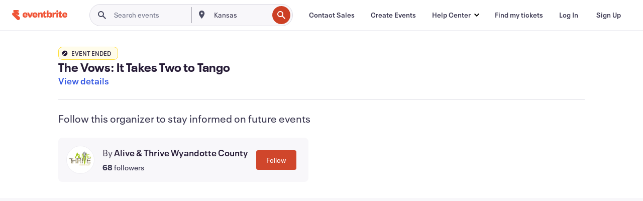

--- FILE ---
content_type: text/javascript; charset=utf-8
request_url: https://app.link/_r?sdk=web2.86.5&branch_key=key_live_epYrpbv3NngOvWj47OM81jmgCFkeYUlx&callback=branch_callback__0
body_size: 70
content:
/**/ typeof branch_callback__0 === 'function' && branch_callback__0("1541271120665425281");